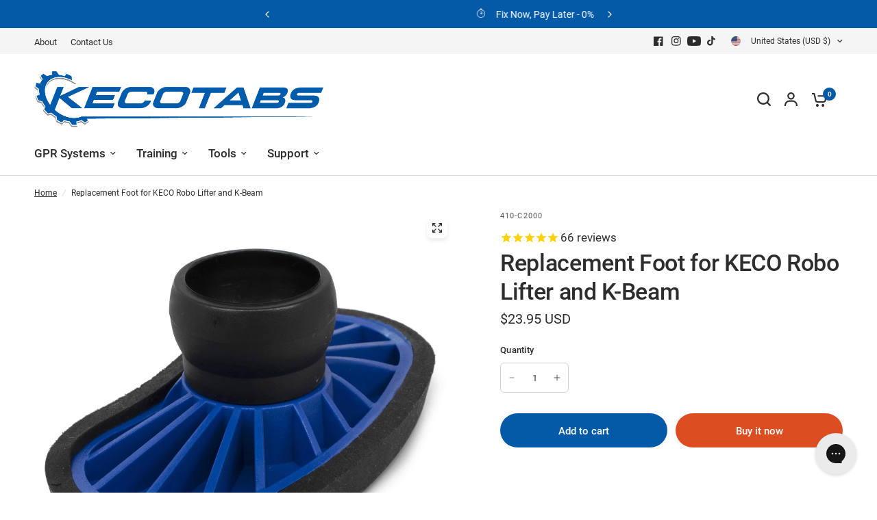

--- FILE ---
content_type: text/javascript
request_url: https://www.kecotabs.com/cdn/shop/t/201/assets/keco-custom.js?v=111088433023061444041762962405
body_size: -536
content:
document.addEventListener("DOMContentLoaded",function(){var videoGalleryLinks=document.querySelectorAll(".keco-product-video-gallery a");videoGalleryLinks.forEach(function(link){link.addEventListener("click",function(e){e.preventDefault();var embedUrl=this.getAttribute("data-embed-url")+"?autoplay=1",iframe=document.querySelector(".keco-product-video iframe");iframe.setAttribute("src",embedUrl)})}),document.querySelector('.full-menu a[href="/collections/all"]').setAttribute("href","#")});
//# sourceMappingURL=/cdn/shop/t/201/assets/keco-custom.js.map?v=111088433023061444041762962405
